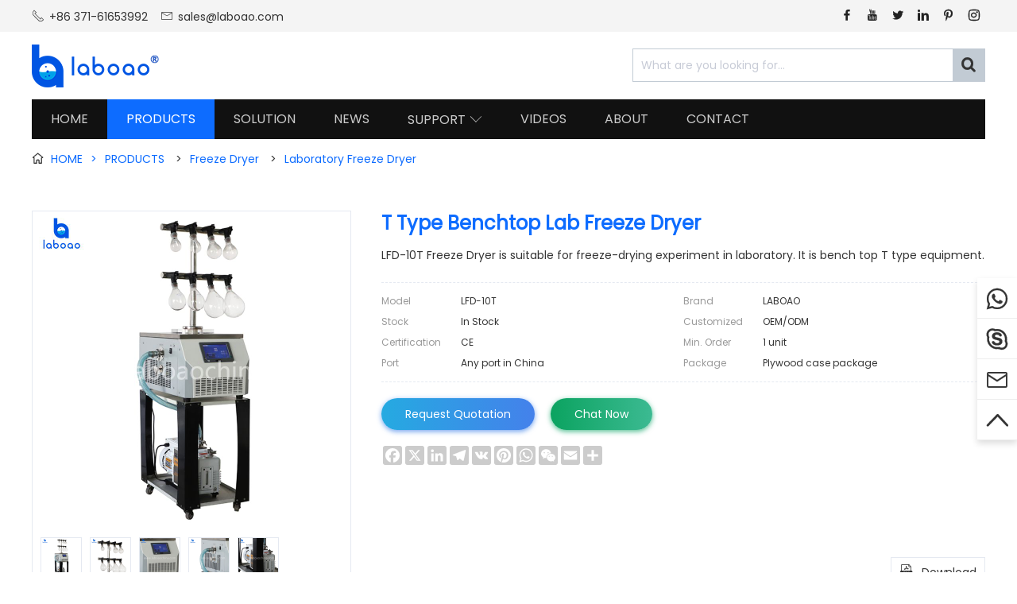

--- FILE ---
content_type: text/html; charset=utf-8
request_url: https://www.laboaochina.com/products/laboratory-freeze-dryer/t-type-benchtop-lab-freeze-dryer
body_size: 8609
content:
<!DOCTYPE html>
<html lang="en">
<head>
	<meta charset="UTF-8">
	<meta http-equiv="X-UA-Compatible" content="IE=edge,chrome=1">
    <meta name="robots" contect="all">
	<meta name="renderer" content="webkit">
	<meta name="copyright" content="LABOAO">
    <meta name="viewport" content="width=device-width, initial-scale=1, maximum-scale=1, minimum-scale=1, user-scalable=no, viewport-fit=cover">
	<title>China T Type Benchtop Lab Freeze Dryer Manufacturer And Supplier - LABOAO</title>
	<meta name="keywords" content="benchtop t type freeze dryer,desktop freeze dryer china,vacuum laboratory benchtop freeze dryer,laboratory benchtop freeze dryer,desktop freezing dryer device,drug vacuum freeze dryer,mini vacuum freeze dryer,lab freeze dryer for sale">
	<meta name="description" content="LFD-10T Freeze Dryer is suitable for freeze-drying experiment in laboratory. It is bench top T type equipment.">
    <meta property="og:type" content="product">
    <meta property="og:title" content="China T Type Benchtop Lab Freeze Dryer Manufacturer And Supplier - LABOAO">
    <meta property="og:site_name" content="www.laboaochina.com">
    <meta property="og:description" content="LFD-10T Freeze Dryer is suitable for freeze-drying experiment in laboratory. It is bench top T type equipment.">
    <meta property="og:url" content="https://www.laboaochina.com/products/laboratory-freeze-dryer/t-type-benchtop-lab-freeze-dryer">
    <meta property="og:image" content="https://www.laboaochina.com/upload/image/product/t-type-benchtop-lab-freeze-dryer-lfd10t-1.jpg">
    <meta name="twitter:card" content="summary_large_image"/>
    <meta name="twitter:site" content="@laboao"/>
    <meta name="twitter:title" content="T Type Benchtop Lab Freeze Dryer for sale in China"/>
    <meta name="twitter:description" content="View more information about Laboratory Freeze Dryer on LABOAO"/>
    <meta name="twitter:image" content="https://www.laboaochina.com/upload/image/product/t-type-benchtop-lab-freeze-dryer-lfd10t-1.jpg"/>
    <meta name="theme-color" content="#0d6cff">
    <meta name="apple-mobile-web-app-status-bar-style" content="black">
    <link rel="manifest" href="/manifest.json">
    <link rel="apple-touch-icon" href="/images/touch-icon-iphone.png">
    <link rel="apple-touch-icon" sizes="152x152" href="/images/touch-icon-ipad.png">
    <link rel="apple-touch-icon" sizes="180x180" href="/images/touch-icon-iphone-retina.png">
    <link rel="apple-touch-icon" sizes="167x167" href="/images/touch-icon-ipad-retina.png">
    <link rel="shortcut icon" type="image/x-icon" href="https://www.laboaochina.com/favicon.ico">
    <link rel="canonical" href="https://www.laboaochina.com/products/laboratory-freeze-dryer/t-type-benchtop-lab-freeze-dryer">
	<link rel="stylesheet" type="text/css" href="/stylesheets/base.css">
	<link rel="stylesheet" type="text/css" href="/stylesheets/common.css">
	<link rel="stylesheet" type="text/css" href="/stylesheets/products.css">
    <link type="text/css" rel="stylesheet" href="/ueditor/third-party/video-js/video-js.css"/>
    <script type="application/ld+json">
        {
            "@context": "https://schema.org",
            "@type": "BreadcrumbList",
            "itemListElement": [{
                "@type": "ListItem",
                "position": 1,
                "name": "Products",
                "item": "https://www.laboaochina.com/products"
          },{
                "@type": "ListItem",
                "position": 2,
                "name": "Laboratory Freeze Dryer",
                "item": "https://www.laboaochina.com/products/laboratory-freeze-dryer"
          },{
                "@type": "ListItem",
                "position": 3,
                "name": "T Type Benchtop Lab Freeze Dryer",
                "item": "https://www.laboaochina.com/products/laboratory-freeze-dryer/t-type-benchtop-lab-freeze-dryer"
          }]
        }
    </script>
    
    <link rel="prefetch" href="/fonts/Poppins-Regular.ttf" as="font" type="font/ttf" crossorigin="">
<!--[if lt IE 9]>
	<script src="/javascripts/html5shiv.js"></script>
	<script src="/javascripts/selectivizr.js"></script>
<![endif]-->
<script defer>
  var _hmt = _hmt || [];
  (function() {
    var hm = document.createElement("script");
    hm.src = "https://hm.baidu.com/hm.js?3c35d3cf25400e9886b01846866e868b";
    var s = document.getElementsByTagName("script")[0]; 
    s.parentNode.insertBefore(hm, s);
  })();
</script>


<!-- Google tag (gtag.js) -->
<script async src="https://www.googletagmanager.com/gtag/js?id=G-54D0T6D2LW"></script>
<script>
  window.dataLayer = window.dataLayer || [];
  function gtag(){dataLayer.push(arguments);}
  gtag('js', new Date());

  gtag('config', 'G-54D0T6D2LW');
</script>
</head>
<body>
	<main>
		
<section id="top">
	<div class="tcontent">
		<div class="fl">
			<div class="top-contact">
				<span><i class="icon">&#xe60b;</i>+86 371-61653992</span>
				<span><i class="icon">&#xe60c;</i><a href="mailto:sales@laboao.com">sales@laboao.com</a></span>
			</div>
		</div>
		<div class="fr social-link">
			<a href="https://www.facebook.com/zzlaboao" class="facebook" target="_blank" rel="noopener"><i class="icon">&#xe68f;</i></a>
			<a href="https://www.youtube.com/channel/UCztAZOmW7wCJp7xEmBcHiow?view_as=subscriber" class="youtube" target="_blank" rel="noopener"><i class="icon">&#xe87c;</i></a>
			<a href="https://twitter.com/laboao" class="twitter" target="_blank" rel="noopener"><i class="icon">&#xe600;</i></a>
			<a href="https://www.linkedin.com/company/laboao/" class="linkdin" target="_blank" rel="noopener"><i class="icon">&#xe629;</i></a>
			<a href="https://www.pinterest.com/zzlaboao" class="pinterest" target="_blank" rel="noopener"><i class="icon">&#xe6e0;</i></a>
			<a href="https://www.instagram.com/zzlaboao" class="instagram" target="_blank" rel="noopener"><i class="icon">&#xe656;</i></a>
		</div>
	</div>
</section>
<header>
	<section class="header-top">
		<div class="logo" title="LABOAO"><a href="https://www.laboaochina.com" title="HOME"></a></div>
		<section id="mobile-menu">
			<section id="menu">
				<i class="icon">&#xe61e;</i>
			</section>
			<section class="menu-box">
				<div>
					<ul>
						<li class=""><a href="/">HOME</a></li>
						<li class="cur">
							<a href="/products">PRODUCTS</a><span class="icon">&#xe627;</span>
							<div>
								
								
								
								
								
								
								
								
								
								
								
								
								
								
								
								
								
								
								
								
								
								
								
								
								
								
								
								
								
								
								
								
								
								
								
								
								
								
								
								
								
								
								
								
								
								
								
								
								
								
								
								
								
								
								
								
								
								
								
								
								
								
								
								
								
								
								
								
								
								
								
								
								
								
								
								
								
								
								
								
								
								
								
								
								
								
								
								
								
								
								
								<a href="/products/extraction-distillation-equipment">Extraction Distillation Equipment</a>
								
								
								
								
								
								
								
								
								
								
								
								
								
								
								
								
								
								
								
								
								
								
								
								
								
								
								
								
								
								
								
								
								
								
								
								
								
								
								
								
								
								
								
								
								
								
								
								
								
								
								
								
								
								
								
								
								
								
								
								
								
								
								
								
								
								
								
								
								
								
								
								
								
								
								
								
								
								
								
								
								
								
								
								
								
								
								
								
								
								
								
								
								
								
								
								
								
								
								
								
								
								
								
								
								
								
								
								
								
								
								
								
								
								
								
								
								
								
								
								
								
								
								
								
								
								
								
								
								
								
								
								
								
								
								
								
								
								<a href="/products/reactor">Reactor</a>
								
								
								
								<a href="/products/rotary-evaporator">Rotary Evaporator</a>
								
								
								
								<a href="/products/bioreactor-fermenter">Bioreactor Fermenter</a>
								
								<a href="/products/freeze-dryer">Freeze Dryer</a>
								
								
								
								<a href="/products/spray-dryer">Spray Dryer</a>
								
								
								
								<a href="/products/steam-sterilizer">Steam Sterilizer</a>
								
								
								
								<a href="/products/centrifuge">Centrifuge</a>
								
								
								
								<a href="/products/lab-furnace">Lab Furnace</a>
								
								
								
								<a href="/products/drying-oven">Drying Oven</a>
								
								
								
								<a href="/products/incubator">Incubator</a>
								
								
								
								
								
								<a href="/products/low-temperature-freezer">Low Temperature Freezer</a>
								
								<a href="/products/laboratory-equipment">Laboratory Equipment</a>
								
								
								
								
								
								<a href="/products/life-science-instrument">Life Science Instrument</a>
								
								<a href="/products/drug-testing-instrument">Drug Testing Instrument</a>
								
								
								
								<a href="/products/food-testing-instrument">Food Testing Instrument</a>
								
								
								
								<a href="/products/analytical-instrument">Analytical Instrument</a>
								
								
								
								
								
								
								
								<a href="/products/petroleum-testing-equipment">Petroleum Testing Equipment</a>
								
								<a href="/products/water-analysis-instrument">Water Analysis Instrument</a>
								
								
								
							</div>
						</li>
						<li class=""><a href="/solution">SOLUTION</a></li>
						<li class=""><a href="/news">NEWS</a></li>
						<li class="">
							<a href="#">SUPPORT</a><span class="icon">&#xe627;</span>
							<div>
								<a href="/service">Service</a>
								<a href="/application">Application</a>
								<a href="/agent">Agent</a>
								<a href="/faq">FAQ</a>
								<a href="/catalog">Catalog</a>
							</div>
						</li>
						<li class=""><a href="/videos">VIDEOS</a></li>
						<li class=""><a href="/about">ABOUT</a></li>
						<li class=""><a href="/contact">CONTACT</a></li>
					</ul>
				<div>
			</section>
		</section>
		<div id="search-box">
			<form action="/search" method="get" name="search">
				<input type="text" name="keywords" class="search-product" placeholder="What are you looking for..." value="">
				<input type="submit" class="btn-search" value="" aria-label="Search">
				<span><i class="icon">&#xe6f2;</i></span>
			</form>
		</div>
	</section>
	<nav>
		<ul>
			<li class=""><a href="/">HOME</a></li>
			<li class="cur"><a href="/products" >PRODUCTS</a></li>
			<li class=""><a href="/solution">SOLUTION</a></li>
			<li class=""><a href="/news">NEWS</a></li>
			<li class="">
				<a href="#">SUPPORT<span class="icon">&#xe627;</span></a>
				<div class="dropmenu-min">
					<a href="/service">Service</a>
					<a href="/application">Application</a>
					<a href="/agent">Agent</a>
					<a href="/faq">FAQ</a>
					<a href="/catalog">Catalog</a>
				</div>
			</li>
			<li class=""><a href="/videos">VIDEOS</a></li>
			<li class=""><a href="/about">ABOUT</a></li>
			<li class=""><a href="/contact">CONTACT</a></li>
		</ul>
	</nav>
</header>
        
        <section class="breadcrumb">
            <div><i class="icon">&#xe616;</i><a href="https://www.laboaochina.com">HOME<span>></span><a href="/products">PRODUCTS</a>
            
                <span>></span><a href="/products/freeze-dryer">Freeze Dryer</a>
            
                <span>></span><a href="/products/laboratory-freeze-dryer">Laboratory Freeze Dryer</a>
            </a>
        </section>
		<section id="product-container" >
            <section id="product-basic">
                <input type="hidden" id="video-url" value="">
                <div class="product-magnifier">
                    <div class="product-preview">
                        <div class="jqzoom">
                            
                            
                                <img src="/upload/image/product/t-type-benchtop-lab-freeze-dryer-lfd10t-1.jpg" data-img="/upload/image/product/t-type-benchtop-lab-freeze-dryer-lfd10t-1.jpg" alt="T Type Benchtop Lab Freeze Dryer">
                            
                                <img src="/upload/image/product/t-type-benchtop-lab-freeze-dryer-lfd10t-2.jpg" data-img="/upload/image/product/t-type-benchtop-lab-freeze-dryer-lfd10t-2.jpg" alt="T Type Benchtop Lab Freeze Dryer">
                            
                                <img src="/upload/image/product/t-type-benchtop-lab-freeze-dryer-lfd10t-3.jpg" data-img="/upload/image/product/t-type-benchtop-lab-freeze-dryer-lfd10t-3.jpg" alt="T Type Benchtop Lab Freeze Dryer">
                            
                                <img src="/upload/image/product/t-type-benchtop-lab-freeze-dryer-lfd10t-4.jpg" data-img="/upload/image/product/t-type-benchtop-lab-freeze-dryer-lfd10t-4.jpg" alt="T Type Benchtop Lab Freeze Dryer">
                            
                                <img src="/upload/image/product/t-type-benchtop-lab-freeze-dryer-lfd10t-5.jpg" data-img="/upload/image/product/t-type-benchtop-lab-freeze-dryer-lfd10t-5.jpg" alt="T Type Benchtop Lab Freeze Dryer">
                            
                        </div>
                    </div>
                    <div class="product-thumb">
                        
                            
                                <img src="/upload/image/product/t-type-benchtop-lab-freeze-dryer-lfd10t-1.jpg" alt="T Type Benchtop Lab Freeze Dryer">
                        
                                <img src="/upload/image/product/t-type-benchtop-lab-freeze-dryer-lfd10t-2.jpg" alt="T Type Benchtop Lab Freeze Dryer">
                        
                                <img src="/upload/image/product/t-type-benchtop-lab-freeze-dryer-lfd10t-3.jpg" alt="T Type Benchtop Lab Freeze Dryer">
                        
                                <img src="/upload/image/product/t-type-benchtop-lab-freeze-dryer-lfd10t-4.jpg" alt="T Type Benchtop Lab Freeze Dryer">
                        
                                <img src="/upload/image/product/t-type-benchtop-lab-freeze-dryer-lfd10t-5.jpg" alt="T Type Benchtop Lab Freeze Dryer">
                        
                    </div>
                </div>
                <div class="product-breif">
                    <h1  >T Type Benchtop Lab Freeze Dryer</h1>
                    
                    <div class="product-abstract">
                        LFD-10T Freeze Dryer is suitable for freeze-drying experiment in laboratory. It is bench top T type equipment.
                    </div>
                    <div class="product-specification">
                        <ul>
                            <li><span>Model</span>LFD-10T</li>
                            <li><span>Brand</span>LABOAO</li>
                            
                            
                            
                                
                                <li><span>Stock</span>In Stock</li>
                                
                                <li><span>Customized</span>OEM/ODM</li>
                                
                                <li><span>Certification</span>CE</li>
                                
                                <li><span>Min. Order</span>1 unit</li>
                                
                            
                            <li><span>Port</span>Any port in China</li>
                            <li><span>Package</span>Plywood case package</li>
                        </ul>
                    </div>
                    <div class="btn-contact">
                        <a href="#product-inquiry">Request Quotation</a><a class="btn-chat" href="javascript:void(0);">Chat Now</a>
                        <div class="chat-type">
                            <ul>
                                <li>
                                    <img src="/images/qrcode-whatsapp.jpg" alt="Whatsapp" width="100" height="100">
                                    <p>WhatsApp Chat</p>
                                </li>
                                <li>
                                    <img src="/images/qrcode-wechat.jpg" alt="WeChat" width="100" height="100">
                                    <p>WeChat Chat</p>
                                </li>
                            </ul>
                        </div>
                    </div>
                    <div class="a2a_kit a2a_kit_size_24 a2a_default_style" data-a2a-icon-color="#cccccc">
                        <a class="a2a_button_facebook"></a>
                        <a class="a2a_button_x"></a>
                        <a class="a2a_button_linkedin"></a>
                        <a class="a2a_button_telegram"></a>
                        <a class="a2a_button_vk"></a>  
                        <a class="a2a_button_pinterest"></a>
                        <a class="a2a_button_whatsapp"></a>
                        <a class="a2a_button_wechat"></a>
                        <a class="a2a_button_email"></a>
                        <a class="a2a_dd" href="https://www.addtoany.com/share"></a>
                    </div>
                    <a class="download-pdf" href="javascript:void(0)"><i class="icon">&#xe662;</i>Download</a>
                </div>
            </section>
            
            <section id="product-detail">
                

                

                <article><h3>DESCRIPTION</h3><p>Freeze dryer is widely used in medicine, pharmacy, biology research, chemical industry and food production ,etc. After the freeze drying process,a long term preservation for products is much easier. They can be restored to the original state and maintain their chemical and biological characteristics after being watered.The vacuum freezing drying techinology, which is also called sublimation drying, is a technical method that freezes the samples in advance, and then sublimates its moisture in the vacuum state.</p><span class="delete-item" style="display: none;"></span></article><article><h3>FEATURES</h3><p>1. CFC Free refrigeration</p><p>2. LCD display drying curves, English interface</p><p>3. Big opening of condenser, condenser with pre-freezing function</p><p>4. low noise compressor, good efficiency,long service life</p><p>5. Condenser and operation panel are all stainless steel</p><p>6. Drying Chamber with organic glass is safe and visible</p><p>7. Shelf and tray are stainless steel, tray spacing can be customized</p><p>8. Small volume , easy and convenient operation</p><p>9. Nitrogen valve is optional</p><p>10. Eutectic point test device is optional</p><p>11. Communication interface is optional</p><p>12. Cascade refrigeration is optional , applied for -80℃ device</p><p><img src="/upload/image/ueditor//1614190337704726528.jpg" alt="1614190337704726528.jpg"/></p><span class="delete-item" style="display: none;"></span></article><article><h3>SPECIFICATIONS</h3><table width="539" style="width: 520px;"><tbody><tr style=";height:30px" class="firstRow"><td width="269" style="border: 1px solid windowtext; padding: 0px 7px;"><p style="text-align:center"><strong><span style=";font-family:&#39;Arial&#39;,sans-serif;color:black">Model</span></strong></p></td><td width="269" style="border-top: 1px solid windowtext; border-right: 1px solid windowtext; border-bottom: 1px solid windowtext; border-image: initial; border-left: none; padding: 0px 7px;"><p style="text-align:center"><strong><span style=";font-family:&#39;Arial&#39;,sans-serif;color:black">LFD-10T</span></strong></p></td></tr><tr style=";height:30px"><td width="269" style="border-right: 1px solid windowtext; border-bottom: 1px solid windowtext; border-left: 1px solid windowtext; border-image: initial; border-top: none; padding: 0px 7px;"><p style="text-align:center"><span style=";font-family:&#39;Arial&#39;,sans-serif;color:black">Condenser &nbsp; capacity</span></p></td><td width="269" style="border-top: none; border-left: none; border-bottom: 1px solid windowtext; border-right: 1px solid windowtext; padding: 0px 7px;"><p style="text-align:center"><span style=";font-family:&#39;Arial&#39;,sans-serif;color:black">3-4 L /24h</span></p></td></tr><tr style=";height:30px"><td width="269" style="border-right: 1px solid windowtext; border-bottom: 1px solid windowtext; border-left: 1px solid windowtext; border-image: initial; border-top: none; padding: 0px 7px;"><p style="text-align:center"><span style=";font-family:&#39;Arial&#39;,sans-serif;color:black">Condenser &nbsp; temperature</span></p></td><td width="269" style="border-top: none; border-left: none; border-bottom: 1px solid windowtext; border-right: 1px solid windowtext; padding: 0px 7px;"><p style="text-align:center"><span style=";font-family:&#39;Arial&#39;,sans-serif;color:black">-56</span><span style=";font-family:宋体;color:black">℃</span><span style=";font-family:&#39;Arial&#39;,sans-serif;color:black"> (-80&nbsp;</span><span style=";font-family:宋体;color:black">℃</span><span style=";font-family:&#39;Arial&#39;,sans-serif;color:black">&nbsp;optional)</span></p></td></tr><tr style=";height:30px"><td width="269" style="border-right: 1px solid windowtext; border-bottom: 1px solid windowtext; border-left: 1px solid windowtext; border-image: initial; border-top: none; padding: 0px 7px;"><p style="text-align:center"><span style=";font-family:&#39;Arial&#39;,sans-serif;color:black">Vacuum degree</span></p></td><td width="269" style="border-top: none; border-left: none; border-bottom: 1px solid windowtext; border-right: 1px solid windowtext; padding: 0px 7px;"><p style="text-align:center"><span style=";font-family:&#39;Arial&#39;,sans-serif;color:black">≤</span><span style=";font-family:&#39;Arial&#39;,sans-serif;color:black">5 Pa(airborne)</span></p></td></tr><tr style=";height:30px"><td width="269" style="border-right: 1px solid windowtext; border-bottom: 1px solid windowtext; border-left: 1px solid windowtext; border-image: initial; border-top: none; padding: 0px 7px;"><p style="text-align:center"><span style=";font-family:&#39;Arial&#39;,sans-serif;color:black">Host &nbsp; dimensions(-56</span><span style=";font-family:宋体;color:black">℃</span><span style=";font-family:&#39;Arial&#39;,sans-serif;color:black">)</span></p></td><td width="269" style="border-top: none; border-left: none; border-bottom: 1px solid windowtext; border-right: 1px solid windowtext; padding: 0px 7px;"><p style="text-align:center"><span style=";font-family:&#39;Arial&#39;,sans-serif;color:black">615*450*370mm</span></p></td></tr><tr style=";height:30px"><td width="269" style="border-right: 1px solid windowtext; border-bottom: 1px solid windowtext; border-left: 1px solid windowtext; border-image: initial; border-top: none; padding: 0px 7px;"><p style="text-align:center"><span style=";font-family:&#39;Arial&#39;,sans-serif;color:black">Host &nbsp; dimensions(-80</span><span style=";font-family:宋体;color:black">℃</span><span style=";font-family:&#39;Arial&#39;,sans-serif;color:black">)</span></p></td><td width="269" style="border-top: none; border-left: none; border-bottom: 1px solid windowtext; border-right: 1px solid windowtext; padding: 0px 7px;"><p style="text-align:center"><span style=";font-family:&#39;Arial&#39;,sans-serif;color:black">850*680*405mm</span></p></td></tr><tr style=";height:30px"><td width="269" style="border-right: 1px solid windowtext; border-bottom: 1px solid windowtext; border-left: 1px solid windowtext; border-image: initial; border-top: none; padding: 0px 7px;"><p style="text-align:center"><span style=";font-family:&#39;Arial&#39;,sans-serif;color:black">Cooling</span></p></td><td width="269" style="border-top: none; border-left: none; border-bottom: 1px solid windowtext; border-right: 1px solid windowtext; padding: 0px 7px;"><p style="text-align:center"><span style=";font-family:&#39;Arial&#39;,sans-serif;color:black">Air</span><span style=";font-family:宋体;color:black">，</span><span style=";font-family:&#39;Arial&#39;,sans-serif;color:black">draughty , ambient temperature≤25</span><span style=";font-family:宋体;color:black">℃</span></p></td></tr><tr style=";height:30px"><td width="269" style="border-right: 1px solid windowtext; border-bottom: 1px solid windowtext; border-left: 1px solid windowtext; border-image: initial; border-top: none; padding: 0px 7px;"><p style="text-align:center"><span style=";font-family:&#39;Arial&#39;,sans-serif;color:black">Voltage</span></p></td><td width="269" style="border-top: none; border-left: none; border-bottom: 1px solid windowtext; border-right: 1px solid windowtext; padding: 0px 7px;"><p style="text-align:center"><span style=";font-family:&#39;Arial&#39;,sans-serif;color:black">220V ,50 Hz; &nbsp; 110V, 50Hz; 110V, 60Hz</span></p></td></tr><tr style=";height:30px"><td width="269" style="border-right: 1px solid windowtext; border-bottom: 1px solid windowtext; border-left: 1px solid windowtext; border-image: initial; border-top: none; padding: 0px 7px;"><p style="text-align:center"><span style=";font-family:&#39;Arial&#39;,sans-serif;color:black">Power</span></p></td><td width="269" style="border-top: none; border-left: none; border-bottom: 1px solid windowtext; border-right: 1px solid windowtext; padding: 0px 7px;"><p style="text-align:center"><span style=";font-family:&#39;Arial&#39;,sans-serif;color:black">970W</span></p></td></tr><tr style=";height:30px"><td width="269" style="border-right: 1px solid windowtext; border-bottom: 1px solid windowtext; border-left: 1px solid windowtext; border-image: initial; border-top: none; padding: 0px 7px;"><p style="text-align:center"><span style=";font-family:&#39;Arial&#39;,sans-serif;color:black">Rubber sealed &nbsp; valve</span></p></td><td width="269" style="border-top: none; border-left: none; border-bottom: 1px solid windowtext; border-right: 1px solid windowtext; padding: 0px 7px;"><p style="text-align:center"><span style=";font-family:&#39;Arial&#39;,sans-serif;color:black">24 pcs, for 24 &nbsp; ampoule , special requirement can be customized</span></p></td></tr></tbody></table><span class="delete-item" style="display: none;"></span></article>

                
                <article class="application">
                    <h3>APPLICATION</h3>
                    <ul >
                    
                    
                        
                        <li>
                            <img src="/upload/image/product/Food Industry.jpg" alt="Application of Laboratory Freeze Dryer in Food Industry">
                            <div>Food Industry</div>
                        </li>
                    
                        
                        <li>
                            <img src="/upload/image/product/Pharmaceutical Industry.jpg" alt="Application of Laboratory Freeze Dryer in Pharmaceutical Industry">
                            <div>Pharmaceutical Industry</div>
                        </li>
                    
                        
                        <li>
                            <img src="/upload/image/product/Biotechnology and Research.jpg" alt="Application of Laboratory Freeze Dryer in Biotechnology and Research">
                            <div>Biotechnology and Research</div>
                        </li>
                    
                        
                        <li>
                            <img src="/upload/image/product/Floral and Herbal Industry.jpg" alt="Application of Laboratory Freeze Dryer in Floral and Herbal Industry">
                            <div>Floral and Herbal Industry</div>
                        </li>
                    
                    </ul>
                </article>
                

                

                <article class="common-product-item">
                    <h3>WHY CHOOSE US</h3>
                    <ol>
                        <li>Factory direct sales with competitive price.</li>
                        <li>Premium quality with CE & ISO certification.</li>
                        <li>Strong product OEM & ODM customization capability.</li>
                        <li>Promise production & on-time delivery.</li>
                        <li>Perfect after-sales service, free product accessories.</li>
                        <li>15 years of experience in R&D and production of laboratory freeze dryer machine.</li>
                    </ol>
                    <img src="/images/common-certificate.jpg" alt="laboao certification">
                </article>

                <article class="common-product-item">
                    <h3>OUR FACTORY</h3>
                    <p>We have a standard production workshop and a complete production team. They always produce a serious and responsible attitude to produce each product. Our R&D team is made up of multi-aspects professional engineers such as design engineer,technology specialist ,qualified specialist and process control manager, etc. Our qualified specialists strictly realize the process comprehensive supervision based on our quality process control system, which contains products design, research and development, test, production, quality inspection and packaging.</p>
                    <img src="/images/common-factory.jpg" alt="laboao factory">
                </article>

                <article class="common-product-item">
                    <h3>PACKAGING & SHIPPING</h3>
                    <p>Our product packaging has been proven over the long term and we usually have plywood boxes or cartons with trays. We will arrange the appropriate packaging according to the weight and size of the goods. Of course, you can also choose the packaging form.</p>
                    <img src="/images/common-packaging-shipping.jpg" alt="laboao packaging and shipping">
                </article>

                <article class="common-product-item">
                    <h3>CUSTOMER CASES</h3>
                    <p>Our laboratory instruments and equipment are used in many scientific laboratories, scientific research institutions, universities, hospitals, centers for disease control and other institutions, and are combined with many well-known biopharmaceuticals, new energy, electronics companies, food processing, environmental protection, etc. Enterprise cooperation, our stable and reliable products are exported to more than 120 countries around the world, and have been highly recognized by them, believe LABOAO, we grow together!</p>
                    <img src="/images/common-customer-cases.jpg" alt="laboao customer cases">
                </article>

                <article class="common-product-item">
                    <h3>AFTER-SALE WARRANTY</h3>
                    <div class="warranty-item">
                        <div><i class="icon">&#xec7f;</i></div>
                        <span>Authenticity Guaranteed</span>We assure you purchase our products are 100% certified products.
                    </div>
                    <div class="warranty-item">
                        <div><i class="icon">&#xe64d;</i></div>
                        <span>24*7Hours Service</span>Provide 7*24 hours service telephone & support email to help you solve problems quickly.
                    </div>
                    <div class="warranty-item">
                        <div><i class="icon">&#xe649;</i></div>
                        <span>Technical Support</span>Provide equipment installation, adjustment, operation training, etc.
                    </div>
                    <div class="warranty-item">
                        <div><i class="icon">&#xe64a;</i></div>
                        <span>1 Year Warranty</span>Free maintenance and accessories within warranty period(not caused by human factors).
                    </div>
                </article>
            </section>

            

            <section id="product-inquiry">
                <h2><span>REQUEST QUOTATION</span></h2>
                <form action="/inquiryProduct" method="post" name="inquiry">
                    <input type="hidden" name="productName" value="T Type Benchtop Lab Freeze Dryer">
                    <input type="hidden" name="productImage" value="https://www.laboaochina.com/upload/image/product/t-type-benchtop-lab-freeze-dryer-lfd10t-1.jpg">
                    <input type="hidden" name="productLink" value="https://www.laboaochina.com/products/laboratory-freeze-dryer/t-type-benchtop-lab-freeze-dryer">
                    <input type="hidden" name="productModel" value="LFD-10T">

                    <input class="tbox" name="customerName" type="text" placeholder="Your Name *" maxlength="100" required>
                    <input class="tbox" name="email" type="text" placeholder="Your Email *" required>
                    <input type="text" class="tbox" name="telephone" placeholder="Your Telephone/Whatsapp/Wechat">
                    <textarea class="textarea" name="inquiryContent" placeholder="Please tell us the specific requirements you want to buy this product, such as the quantity to be purchased, how many liters of usage scenarios, what samples to process, and what experiments to do? We will be in 12 hours to get in touch with you. *" maxlength="10000" required></textarea>
                    
                    <input type="hidden" name="clientIP" value="">
                    <input type="hidden" name="clientContinentName" value="">
                    <input type="hidden" name="clientCountry" value="">
                    <input type="hidden" name="clientRegion" value="">
                    <input type="hidden" name="clientCity" value="">
                    <div>
                       <input type="submit" name="submitInquiry" value="SUBMIT" class="btn-submit"> 
                    </div>
                </form>
            </section>
        </section>

        <section id="related-products">
            <h2><span>You May Like</span></h2>
            <ul>
                
                <li>
                    <a href="/products/laboratory-freeze-dryer/20kg-gland-pharmaceutical-freeze-dryer-machine" target="_blank">
                        <img src="/upload/image/product/20kg-gland-pharmaceutical-freeze-dryer-machine-1668492599456.jpg" alt="20kg Gland Pharmaceutical Freeze Dryer Machine" width="100%" height="auto">
                    </a>
                    <div><a href="/products/laboratory-freeze-dryer/20kg-gland-pharmaceutical-freeze-dryer-machine">20kg Gland Pharmaceutical Freeze Dryer Machine</a></div>
                </li>
                
                <li>
                    <a href="/products/laboratory-freeze-dryer/lfd-12sd-manifold-top-press-freeze-dryer" target="_blank">
                        <img src="/upload/image/product/lfd-12sd-manifold-top-press-freeze-dryer-1698397676395.jpg" alt="LFD-12SD Manifold Top Press Freeze Dryer" width="100%" height="auto">
                    </a>
                    <div><a href="/products/laboratory-freeze-dryer/lfd-12sd-manifold-top-press-freeze-dryer">LFD-12SD Manifold Top Press Freeze Dryer</a></div>
                </li>
                
                <li>
                    <a href="/products/laboratory-freeze-dryer/lfd-12sc-manifold-freeze-dryer" target="_blank">
                        <img src="/upload/image/product/lfd-12sc-manifold-freeze-dryer-1698393212145.jpg" alt="LFD-12SC Manifold Freeze Dryer" width="100%" height="auto">
                    </a>
                    <div><a href="/products/laboratory-freeze-dryer/lfd-12sc-manifold-freeze-dryer">LFD-12SC Manifold Freeze Dryer</a></div>
                </li>
                
                <li>
                    <a href="/products/laboratory-freeze-dryer/lfd-12sb-top-press-freeze-dryer" target="_blank">
                        <img src="/upload/image/product/lfd-12sb-top-press-freeze-dryer-1698390053666.jpg" alt="LFD-12SB Top-Press Freeze Dryer" width="100%" height="auto">
                    </a>
                    <div><a href="/products/laboratory-freeze-dryer/lfd-12sb-top-press-freeze-dryer">LFD-12SB Top-Press Freeze Dryer</a></div>
                </li>
                
            </ul>
        </section>
        
        
		<section id="get-quote">
	<form action="/inquiryProduct" method="post">
		Get Factory Price in 1 Hour?
		<input class="tbox" name="inquiryProduct" id="quote-product" type="text" placeholder="Which product do you want?">
        <input class="tbox" name="email" id="quote-email" type="text" placeholder="Your Email">
        <input type="hidden" name="clientIP" value="">
        <input type="hidden" name="clientContinentName" value="">
        <input type="hidden" name="clientCountry" value="">
        <input type="hidden" name="clientRegion" value="">
        <input type="hidden" name="clientCity" value="">
        <input type="submit" name="submitInfo" value="YES, I NEED" class="btn-submit"> 
    </form>
</section>
<footer>
	<section>
		<div class="footer-laboao">
			<img src="/images/logo-white.png" alt="laboao logo"></img>
			<h1>Professional manufacturer & supplier of laboratory equipment in China</h1>
			<span class="made-in-china"><i class="icon">&#xe644;</i>MADE IN CHINA</span>
			<div class="copyright">Copyright © <span id="cpyt-year"></span> LABOAO</div>
			<div><a href="https://beian.miit.gov.cn/" target="_blank" rel="noopener">豫ICP备18035501号-3</a></div>
		</div>
		<div class="footer-nav">
			<ul>
				<li><a href="/">Home</a></li>
				<li><a href="/products">Products</a></li>
				<li><a href="/news">News</a></li>
				<li><a href="/about">About</a></li>
				<li><a href="/contact">Contact</a></li>
				<li><a href="/activity">Activity</a></li>
				<li><a href="/privacyPolicy">Privacy Policy</a></li>
				<li><a href="/sitemap">Sitemap</a></li>
			</ul>
		</div>
		<div class="footer-contact">
			<ul>
				<li><i class="icon">&#xe60b;</i>+86 371-61653992</li>
				<li><i class="icon">&#xe608;</i>+86 18539927482</li>
				<li><i class="icon">&#xe60c;</i>sales@laboao.com</li>
				<li><i class="icon">&#xe60d;</i>No.109 Bitao Road, Hi-Tech Development Zone, Zhengzhou, Henan, China</li>
				<li><i class="icon">&#xe603;</i><a href="https://www.laboao.com" target="_blank">LABOAO International</a></li>
			</ul>
		</div>
		<div class="footer-message">
			<h3>Send us a message</h3>
			<a href="/contact">GET IN TOUCH</a>
			<p>We will answer you ASAP</p>
		</div>
	</section>
</footer>

<section id="online-chat">
	<a href="https://api.whatsapp.com/send?phone=8618539927482" target="_blank" rel="noopener"><i class="icon">&#xe7ab;</i></a>
	<a href="skype:+86-18539927482?chat"><i class="icon">&#xe6ad;</i></a>
	<a href="mailto:sales@laboao.com"><i class="icon">&#xe66f;</i></a>
	<a id="rtop"><i class="icon">&#xe606;</i></a>
</section>


<script defer>
(function(){
    var bp = document.createElement('script');
    var curProtocol = window.location.protocol.split(':')[0];
    if (curProtocol === 'https') {
        bp.src = 'https://zz.bdstatic.com/linksubmit/push.js';
    }
    else {
        bp.src = 'http://push.zhanzhang.baidu.com/push.js';
    }
    var s = document.getElementsByTagName("script")[0];
    s.parentNode.insertBefore(bp, s);
})();
</script>

<script type="application/ld+json">
	{
		"@context": "http://schema.org",
		"@type": "Person",
		"name": "LABOAO",
		"url": "https://www.laboaochina.com",
		"sameAs": [
			"https://www.facebook.com/zzlaboao",
			"https://www.youtube.com/@laboao",
			"https://twitter.com/laboao",
			"https://www.linkedin.com/company/laboao",
			"https://www.pinterest.com/zzlaboao",
			"https://www.instagram.com/zzlaboao"
		]
	}
</script>
<!--Start of Tawk.to Script-->
<script defer type="text/javascript">
var Tawk_API=Tawk_API||{}, Tawk_LoadStart=new Date();
(function(){
var s1=document.createElement("script"),s0=document.getElementsByTagName("script")[0];
s1.async=true;
s1.src='https://embed.tawk.to/5d0ae16853d10a56bd7aeff8/default';
s1.charset='UTF-8';
s1.setAttribute('crossorigin','*');
s0.parentNode.insertBefore(s1,s0);
})();
</script>
<!--End of Tawk.to Script-->

	</main>
	
	<script type="text/javascript" src="/javascripts/jquery.js"></script>
	<script type="text/javascript" src="/javascripts/laboao.js"></script>
    <script type="text/javascript" src="/javascripts/jquery.magnifier.js"></script>
    <script type="text/javascript" src="/javascripts/jquery.countdown.js"></script>
    <script type="text/javascript" src="/javascripts/share.social.js"></script>
    <script type="text/javascript" src="/javascripts/lazysizes.min.js"></script>
    <script type="text/javascript" src="/javascripts/product.js"></script>
    <script defer type="text/javascript" src="/ueditor/third-party/video-js/video.js"></script>
    <script>
        $(function(){
            var endDate = $('input[name="activityEndDate"]').val();
            if(endDate) {
                $('.countdown').countdown(endDate, function(event) {
                    $(this).html(event.strftime('%Dd<span class="time-division">:</span>%Hh<span class="time-division">:</span>%Mm<span class="time-division">:</span>%Ss'));
                }); 
            } 

            $('.btn-chat').hover(function(){
                $(this).next().show();
            }, function(){
                $(this).next().hide();
            })
        })
    </script>
</body>
</html>

--- FILE ---
content_type: text/css; charset=UTF-8
request_url: https://www.laboaochina.com/stylesheets/common.css
body_size: 3281
content:
.box {
    width: 1200px;
    height: 100%;
    margin: 0 auto;
}

#top{
    height: 40px;
    line-height: 40px;
    background: #f4f4f4;
    clear: both;
}

.tcontent{
    width: 1200px;
    height: 40px;
    margin: 0 auto;
    clear: both;
}

.slogan{
    color: #999;
    float: left;
}

.top-contact{
    width: 380px;
    float: left;
}

.top-contact span{
    margin-right: 12px;
}

.top-contact span i{
    font-size: 16px;
    margin-right: 6px;
}

.img-submain{
    position: absolute;
    top: 0;
    left: 0;
    right: 0;
    bottom: 0;
    width: 100%;
    transition: .2s linear;
}

.fade-out{
    -webkit-transition: opacity .2s;
    transition: opacity .2s;
    opacity: 0;
}

.fade-in{
    -webkit-transition: opacity .2s;
    transition: opacity .2s;
    opacity: 1;
}

.grayscale{
    filter: grayscale(100%);    
    -webkit-filter: grayscale(100%);
    -moz-filter: grayscale(100%);
    -ms-filter: grayscale(100%);
    -o-filter: grayscale(100%);
}

header {
    width: 100%;
    clear: both;
}

.header-top{
    width: 1200px;
    height: 84px;
    margin: 0 auto;
    overflow: hidden;
}

header .logo {
    width: 160px;
    height: 54px;
    float: left;
    margin: 15px 0;
    background: url(../images/logo.png) no-repeat;
}

header .logo a {
    width: 148px;
    height: 54px;
    display: block;
}

header nav {
    width: 1200px;
    margin: 0 auto;
    height: 50px;
    font-size: 16px;
    line-height: 50px;
    background: #111;
}

header nav ul{
    width: 1200px;
    height: 50px;
    display: block;
    margin: 0 auto;
}

header nav ul li{
    color: #fff;
    height: 50px;
    padding: 0 24px;
    display: inline-block;
    float: left;
    position: relative;
    z-index: 888;
}

header nav ul li.cur{
    background: #0d6cff;
}

header nav ul li.cur > a{
    color: #fff;
}

header nav ul li > a{
    color: #ccc;
}

header nav ul li > a:hover{
    color: #fff;
}


header nav ul li > a span{
    margin-left: 5px;
}

header nav ul li div{
    font-size: 14px;
    font-weight: normal;
    width: 143px;
    line-height: 36px;
    overflow: hidden;
    text-align: left;
    position: absolute;
    left: 0;
    top: 50px;
    background: #fff;
    display: none;
    z-index: 8888;
    box-shadow: 0 2px 5px #bbb;
}

header nav ul li div a{
    height: 36px;
    line-height: 36px;
    padding: 0 20px;
    display: block;
    word-break: keep-all;
    white-space: nowrap;
    border-bottom: 1px solid #eee;
}

header nav ul li div a:hover{
    color: #0d6cff;
    background: #edeff3;
}



#search-box{
    width: 442px;
    height: 40px;
    line-height: 40px;
    margin-top: 20px;
    background: #fff;
    border: 1px solid #c2cbd4;
    position: relative;
    float: right;
}

.search-product{
    width: 382px;
    line-height: 40px;
    padding: 0 10px;
    border: 0;
    display: inline-block;
    float: left;
}

#search-box .btn-search{
    width: 40px;
    height: 40px;
    border: 0;
    background: transparent;
    z-index: 55;
    position: relative;
    cursor: pointer;
    float: right;
}

#search-box span{
    font-size: 20px;
    width: 40px;
    height: 40px;
    font-weight: bold;
    text-align: center;
    position: absolute;
    cursor: pointer;
    right: 0;
    top: 0;
    margin: 0;
    z-index: 54;
    background: #c2cbd4;
}

.page-search{
    width: 1200px;
    height: 40px;
    margin: 0 auto;
    padding: 40px 0 0 0;
}

.page-search input[type="text"]{
    width: 1020px;
    height: 38px;
    padding: 0 20px;
    border: 1px solid #c2cbd4;
    float: left;
}

.page-search button {
    color: #fff;
    width: 138px;
    height: 40px;
    display: inline-block;
    border: 1px solid #5b6d7e;
    background: #5b6d7e;
}

.breadcrumb{
    width: 1200px;
    height: 50px;
    line-height: 50px;
    margin: 0 auto;
}

.breadcrumb div{
    width: 1200px;
    margin: 0 auto;
}

.breadcrumb i{
    font-weight: bold;
    margin-right: 10px;
}

.breadcrumb a{
    color: #0d6cff;
}

.breadcrumb span{
    margin: 0 10px;
}

#paging {
    height: 42px;
    padding: 0 0 40px 0;
    text-align: center;
    clear: both;
    background: #fff;
}

#paging li {
    color: #666;
    font-size: 24px;
    width: 42px;
    height: 42px;
    line-height: 42px;
    text-align: center;
    margin: 0 10px;
    display: inline-block;
    cursor: pointer;
}

#paging li a{
    color: #666;
    width: 42px;
    height: 42px;
    border-radius: 2px;
    display: block;
}

#paging li a:hover{
    background: #eee;
}

#paging li.active a{
    color: #fff;
    background: #0d6cff;
}

.banner-page {
    background: #f3f3f3;
    height: 460px;
    overflow: hidden;
    text-align: center;
    background-size: cover;
    background-position: center;
    background-repeat: no-repeat;
    clear: both;
}

.banner-page div span {
    margin: 0 20px;
}

.fl {
    float: left;
}

.fr {
    float: right;
}

.ctr {
    text-align: center;
}

.mr0{
    margin-right: 0;
}

.mb-1{
    margin-bottom: 10px;
}

.qq,
.email,
.mobile,
.telephone {
    color: #0d6cff;
    font-weight: bold;
    margin-right: 20px;
}

.activity-guide{
    height: 120px;
    display: block;
    margin: 0 auto;
    background: url('../images/common-activity-guide.gif') center center no-repeat;
}

footer {
    color: #666;
    padding: 50px 0;
    height: 100%;
    overflow: hidden;
    background: #111;
    clear: both;
}

footer section{
    width: 1200px;
    height: 100%;
    line-height: 30px;
    overflow: hidden;
    margin: 0 auto;
}

.footer-laboao{
    width: 200px;
    height: 100%;
    padding: 0 45px;
    overflow: hidden;
    float: left;
}

.footer-laboao h1{
    font-size: 14px;
    font-weight: normal;
    padding: 15px 0;
    line-height: 24px;
}

.footer-nav{
    width: 120px;
    height: 100%;
    overflow: hidden;
    float: left;
    padding: 0 45px;
    border-left: 1px solid #252525;
    border-right: 1px solid #252525;
}

.footer-nav ul li a{
    color: #666;
}

.footer-contact{
    width: 320px;
    height: 240px;
    overflow: hidden;
    padding: 0 45px;
    float: left;
    border-right: 1px solid #252525;
}

.footer-contact ul li i{
    font-size: 16px;
    margin-right: 10px;
}

.footer-message{
    width: 280px;
    height: 200px;
    overflow: hidden;
    margin-top: 40px;
    float: right;
    text-align: center;
}

.footer-message a{
    color: #fff;
    width: 150px;
    height: 34px;
    line-height: 34px;
    border-radius: 75px;
    background: #0d6cff;
    margin: 20px 0;
    display: inline-block;
}

.made-in-china{
    color: #222;
    font-family: 'Impact';
    background: #000;
    padding: 2px 5px;
    display: inline;
}

.made-in-china:hover{
    color: red;
    background: #222;
}

.made-in-china i{
    font-size: 20px;
    margin-right: 3px;
    display: inline-block;
}

.contact-qrcode{
    width: 300px;
    padding-top: 35px;
    float: left;
    text-align: center;
}

.copyright {
    font-size: 12px;
}

.btn-consult {
    color: #fff;
    width: 150px;
    height: 28px;
    text-align: center;
    background: #0d6cff;
    display: inline-block;
    border-radius: 2px;
}

.btn-consult:hover {
    color: #fff;
    background: #0d6cff;
}

.social-link a {
    font-size: 16px;
    color: #222;
    width: 20px;
    height: 20px;
    line-height: 20px;
    display: inline-block;
    text-align: center;
    margin: 0 4px;
    transition: background .3s linear, color .3s linear;
}

a.tiktok:hover {
    color: #fff;
    background: #00faf0;
}

a.facebook:hover {
    color: #fff;
    background: #3a5898;
}

a.twitter:hover {
    color: #fff;
    background: #1ab2e8;
}

a.youtube:hover {
    color: #fff;
    background: #d8220f;
}

a.linkdin:hover {
    color: #fff;
    background: #0073b1;
}

a.pinterest:hover {
    color: #fff;
    background: #d73532;
}

a.instagram:hover {
    color: #fff;
    background: #dd3370;
}

a.vk:hover {
    color: #fff;
    background: #4a76a8;
}


#rtop {
    cursor: pointer;
}


#online-chat{
    position: fixed;
    right: 0;
    top: 350px;
    text-align: center;
    background: #fff;
    box-shadow: 0 4px 8px #ddd;
    z-index: 99999;
}

#online-chat a{
    font-size: 30px;
    width: 40px;
    height: 40px;
    padding: 5px;
    display: block;
    border-bottom: 1px solid #eee;
    text-align: center;
}

#online-chat a:hover{
    color: #0d6cff;
}


/*404*/
#err-bg {
    background: #d2efff;
}

#error-box {
    color: #666;
    width: 962px;
    height: 720px;
    font-size: 24px;
    overflow: hidden;
    margin: 50px auto;
    text-align: right;
    background: url(../images/404.png) no-repeat;
}

#error-box p{
    margin: 500px 0 0 0;
    font-size: 68px;
    font-weight: bold;
    color: #ec3961;
}

.btn-return-home {
    color: #333;
    font-size: 36px; 
    font-weight: bold;   
    width: 250px;
    height: 66px;
    line-height: 66px;
    display: inline-block;
    margin: 20px 0;
    border-radius: 35px;
    text-align: center;
    text-decoration: none;
    background: #ffe497;
    border-bottom: 4px solid #f7b12f;
}

.btn-return-home:hover {
    color: #fff;
    background: #0d6cff;
    border-bottom: 4px solid #0a4fbb;
}

.sidebar{
    width: 270px;
    height: 100%;
    overflow: hidden;
    float: left;
}

.coupon{
    height: 100%;
    overflow: hidden;
    margin-bottom: 30px;
}

#nav-contact{
    width: 270px;
    height: 100%;
    overflow: hidden;
    background: #f1f3f7;
}

#nav-contact h3{
    font-size: 20px;
    line-height: 50px;
    padding: 0 15px;
    background: #e5e9f1;
}

#nav-contact ul{
    margin: 10px 15px;
}

#nav-contact li{
    line-height: 30px;
}

#nav-contact li i{
    color: #999;
    font-size: 18px;
    margin-right: 15px;
}

#nav-contact div{
    text-align: center;
    padding-bottom: 10px;
}

#nav-contact div p{
    color: #999;
    line-height: 30px;
    font-size: 12px;
}

#mobile-menu{
    display: none;
}

#promotion{
    font-size: 26px;
    color: #fff;
    width: 100px;
    height: 180px;
    line-height: 220px;
    position: fixed;
    text-align: center;
    top: 260px;
    left: 0;
    display: block;
    background: url(../images/promotion-tag.png) no-repeat;
}

#get-quote{
    font-size: 20px;
    color: #0d6cff;
    height: 80px;
    line-height: 80px;
    text-align: center;
    background: #111;
    border: 1px solid #000;
}

#get-quote input{
    height: 40px;
    width: 260px;
    padding-left: 10px;
    margin: 0 10px;
    border: 1px solid #0d6cff;
}

#get-quote .btn-submit{
    font-weight: bold;
    color: #fff;
    width: 150px;
    height: 40px;
    border: none;
    cursor: pointer;
    background: #0d6cff;
}

#get-quote input.error-input,#product-inquiry input.error-input,#product-inquiry textarea.error-input{
    border: 1px solid red;
}

@media (max-width: 640px){
    #top{
        display: none;
    }

    header {
        width: 100%;
        clear: both;
    }

    .header-top{
        width: auto;
        height: 100%;
        margin: 0 1rem;
        overflow: hidden;
    }

    header .logo {
        margin: 1rem 0;
    }

    header nav {
        display: none;
    }

    #search-box{
        width: 100%;
        height: 100%;
        overflow: hidden;
        line-height: 3rem;
        margin-bottom: 1rem;
        box-sizing: border-box;
    }

    .search-product{
        width: 80%;
        line-height: 3rem;
        padding: 0 0 0 2%;
    }

    #search-box .btn-search{
        width: 18%;
        height: 3rem;      
    }

    #search-box span{
        font-size: 1.5rem;
        width: 18%;
        height: 3rem;
    }

    .page-search{
        width: auto;
        padding: 1rem;
    }

    .page-search input[type="text"]{
        width: 70%;
        padding: 0 1rem;
    }

    .page-search button {        
        width: 23%;
    }
    
    .breadcrumb{
        width: auto;
        height: 100%;
        line-height: 2rem;
        margin: 0 auto;
        padding: 1rem;
        border-top: 1px solid #c2cbd4;
    }

    .breadcrumb div{
        width: auto;
    }

    #paging {
        height: 2.4rem;
        padding: 2rem 0 2rem;
    }

    #paging li {
        font-size: 1.2em;
        width: 2.4em;
        height: 2.4em;
        line-height: 1.4em;
        margin: 0 .2em;
    }

    #paging li a{
        width: 1.4em;
        height: 1.4em;
        padding: .5em;
        border-radius: .2rem;
    }

    .banner-page div span {
        margin: 0 1.5rem;
    }

    .qq,
    .email,
    .mobile,
    .telephone {
        margin-right: 1.5rem;
    }

    footer {
        padding: 0;
        height: 100%;
        overflow: hidden;
    }

    footer section{
        width: 100%;
        line-height: 2rem;
    }

    .footer-laboao{
        width: 92%;
        height: 100%;
        padding: 1rem 4%;
    }

    .footer-laboao h1{
        padding: 1rem 0;
        line-height: 2rem;
    }

    .footer-nav{
        display: none;
    }

    .footer-contact{
        width: 92%;
        height: 100%;
        overflow: hidden;
        padding: 1rem 4%;
        border-top: 1px solid #222;
    }

    .footer-contact ul li i{
        font-size: 1.2rem;
        margin-right: 0.8rem;
    }

    .footer-message{
        width: 100%;
        height: 100%;
        margin-top: 2rem;
    }

    .footer-message a{
        width: 10rem;
        height: 2.5rem;
        line-height: 2.5rem;
        border-radius: 1.3rem;
        margin: 1em 0;
    }
    
    .copyright {
        font-size: 1rem;
    }

    #promotion{
        display: none;
    }

    #get-quote{
        font-size: 1.5rem;
        height: 100%;
        line-height: 2.5em;
        padding-bottom: 1em;
    }

    #get-quote input{
        width: 71%;
        margin: 0;
        padding: 0 2%;
    }

    #get-quote .btn-submit{
        width: 75%;
        height: 3rem;
    }

    #online-chat{
        display: none;
    }

    /*404*/
    #error-box {
        width: 100%;
        height: 24rem;
        font-size: 1.2rem;
        margin: 3rem auto;
        text-align: center;        
        background: url(../images/404.png) top center no-repeat;
        background-size: 100% auto;
    }

    #error-box p{
        margin: 14rem 0 0 0;
        font-size: 2rem;
    }

    .btn-return-home {
        font-size: 1.5rem;
        width: 70%;
        height: 3rem;
        line-height: 3rem;
        margin: 1rem 0;
        border-radius: 1.5rem;
    }

    .sidebar{
        display: none;
    }

    #nav-contact{
        display: none;
    }

    #mobile-menu{
        display: block;
    }

    #menu{
        width: 1.5em;
        font-size: 3em;
        float: right;
        margin-top: .3em;
        text-align: center;
    }

    .menu-box{
        width: 100%;
        height: 100%;
        overflow: hidden;
        background: rgba(0,0,0,.5);
        position: fixed;
        top: 6em;
        left: 0;
        z-index: 999;
        display: none;
    }

    .menu-box div{
        background: #111;
    }

    .menu-box div li{
        line-height: 3.5em;
        padding: 0 1.5em;
        border-bottom: 1px solid #222;
    }

    .menu-box div li a{
        color: #fff;
        width: 86%;
        display: inline-block; 
    }

    .menu-box div li span{
        color: #fff;
        width: 3em;
        text-align: center;
        display: inline-block;
    }

    .menu-box div li span.arrow-up{
        transform: rotate(180deg);
    }

    .menu-box div li div{
        display: none;
    }

    .menu-box div li div a{
        color: #ccc;
        width: 90%;
        display: inline-block;
        margin: 0 1em;
        line-height: 1.4em;
        padding: 1em 0;
        border-bottom: 1px dashed #222;
    }

    .menu-box div li div a:last-child{
        border-bottom: 0;
    }
}

@media (min-width: 640px) and (max-width: 960px){
    #top{
        display: none;
    }

    header {
        width: 100%;
        clear: both;
    }

    .header-top{
        width: auto;
        height: 100%;
        margin: 0 1rem;
        overflow: hidden;
    }

    header .logo {
        margin: 1rem 0;
    }

    header nav {
        display: none;
    }

    #search-box{
        width: 100%;
        height: 100%;
        overflow: hidden;
        line-height: 3rem;
        margin-bottom: 1rem;
        box-sizing: border-box;
    }

    .search-product{
        width: 80%;
        line-height: 3rem;
        padding: 0 0 0 2%;
    }

    #search-box .btn-search{
        width: 18%;
        height: 3rem;      
    }

    #search-box span{
        font-size: 1.5rem;
        width: 18%;
        height: 3rem;
    }
    
    .breadcrumb{
        width: auto;
        height: 100%;
        line-height: 2rem;
        margin: 0 auto;
        padding: 1rem;
        border-top: 1px solid #c2cbd4;
    }

    .breadcrumb div{
        width: auto;
    }

    #paging {
        height: 2.4rem;
        padding: 2rem 0 2rem;
    }

    #paging li {
        font-size: 1.2em;
        width: 2.4em;
        height: 2.4em;
        line-height: 1.4em;
        margin: 0 .2em;
    }

    #paging li a{
        width: 1.4em;
        height: 1.4em;
        padding: .5em;
        border-radius: .2rem;
    }

    .banner-page div span {
        margin: 0 1.5rem;
    }

    .qq,
    .email,
    .mobile,
    .telephone {
        margin-right: 1.5rem;
    }

    footer {
        padding: 0;
        height: 100%;
        overflow: hidden;
    }

    footer section{
        width: 100%;
        line-height: 2rem;
    }

    .footer-laboao{
        width: 92%;
        height: 100%;
        overflow: hidden;
        padding: 1rem 4%;
    }

    .footer-laboao h1{
        padding: 1rem 0;
        line-height: 2rem;
    }

    .footer-nav{
        display: none;
    }

    .footer-contact{
        width: 92%;
        height: 100%;
        overflow: hidden;
        padding: 1rem 4%;
        border-top: 1px solid #222;
    }

    .footer-contact ul li i{
        font-size: 1.2rem;
        margin-right: 0.8rem;
    }

    .footer-message{
        width: 100%;
        height: 100%;
        margin-top: 2rem;
    }

    .footer-message a{
        width: 10rem;
        height: 2.5rem;
        line-height: 2.5rem;
        border-radius: 1.3rem;
        margin: 1em 0;
    }
    
    .copyright {
        font-size: 1rem;
    }

    #promotion{
        display: none;
    }

    #get-quote{
        font-size: 1.5rem;
        height: 100%;
        line-height: 2.5em;
        padding-bottom: 1em;
    }

    #get-quote input{
        width: 71%;
        margin: 0;
        padding: 0 2%;
    }

    #get-quote .btn-submit{
        width: 75%;
        height: 3rem;
    }

    #online-chat{
        display: none;
    }

    /*404*/
    #error-box {
        width: 100%;
        height: 24rem;
        font-size: 1.2rem;
        margin: 3rem auto;
        text-align: center;        
        background: url(../images/404.png) top center no-repeat;
        background-size: 100% auto;
    }

    #error-box p{
        margin: 14rem 0 0 0;
        font-size: 2rem;
    }

    .btn-return-home {
        font-size: 1.5rem;
        width: 70%;
        height: 3rem;
        line-height: 3rem;
        margin: 1rem 0;
        border-radius: 1.5rem;
    }

    .sidebar{
        width: 100%;
        height: 100%;
        overflow: hidden;
    }

    #nav-contact{
        display: none;
    }

    #mobile-menu{
        display: block;
    }

    #menu{
        width: 2em;
        font-size: 3em;
        float: right;
        margin-top: .3em;
        text-align: center;
    }

    .menu-box{
        width: 100%;
        height: 100%;
        overflow: hidden;
        background: rgba(0,0,0,.5);
        position: fixed;
        top: 6em;
        left: 0;
        z-index: 999;
        display: none;
    }

    .menu-box div {
        background: #111;
    }

    .menu-box div li{
        line-height: 3.5em;
        padding: 0 1.5em;
        border-bottom: 1px solid #222;
    }

    .menu-box div li a{
        color: #fff;
        width: 86%;
        display: inline-block; 
    }

    .menu-box div li span{
        color: #fff;
        width: 3em;
        text-align: center;
        display: inline-block;
    }

    .menu-box div li span.arrow-up{
        transform: rotate(180deg);
    }

    .menu-box div li div{
        display: none;
    }

    .menu-box div li div a{
        color: #ccc;
        width: 90%;
        display: inline-block;
        margin: 0 1em;
        line-height: 1.4em;
        padding: 1em 0;
        border-bottom: 1px dashed #222;
    }

    .menu-box div li div a:last-child{
        border-bottom: 0;
    }
}

--- FILE ---
content_type: text/css; charset=UTF-8
request_url: https://www.laboaochina.com/stylesheets/products.css
body_size: 3948
content:
#news-items,#product,#product-basic{clear:both}#product,#product-category{height:100%;overflow:hidden}#product-category ul li div,.sub-category a{white-space:nowrap;word-break:keep-all;text-overflow:ellipsis}#product-category ul li div,.result-tip{font-size:20px;font-weight:700;text-align:center}#product{margin:40px auto 0}#product-category{width:1200px;margin:0 auto}#product-category ul li{width:380px;height:440px;display:block;float:left;margin:0 30px 30px 0}#product-category ul li:nth-child(3n){margin-right:0}#product-category ul li div{color:#fff;background:#3869b5;line-height:60px;padding:0 10px;overflow:hidden}.result-tip{line-height:28px;padding:10px 20px;margin-bottom:20px;border:1px solid #e5e9f1;background:#f1f3f7}#product-all,.product-list{margin:0 auto;height:100%;overflow:hidden}#product-all{width:1200px}#all{background:#fff}.product-list{padding:30px 0;background:#f1f3f7}.product-list h2{font-size:32px;line-height:60px;text-align:center;margin-bottom:30px}.product-list h2 span{display:inline-block;border-bottom:1px solid #333}.product-list ul{width:1200px;height:100%;overflow:hidden;margin:0 auto}.product-list li{width:280px;height:100%;overflow:hidden;float:left;margin:0 24px 24px 0;border:1px solid #e5e9f1;background:#fff;transition:background .2s ease}.product-list li:hover{background:#0d6cff;border:1px solid #0d6cff}.product-list li:hover a{color:#fff}.product-list li:hover .attrName{color:#accdff}.product-list li:hover .attrValue{color:#eef4ff}.product-list li:nth-child(4n){margin-right:0}.product-list li a{width:280px;height:280px;display:block;position:relative}.product-list li a .hot{width:50px;height:50px;top:0;right:0;position:absolute;background:url(../images/icon-hot.png) no-repeat}.product-list li a .new{width:50px;height:50px;top:0;right:0;position:absolute;background:url(../images/icon-new.png) no-repeat}.product-list li a .video{color:#424c7d;width:32px;height:32px;bottom:0;left:0;background:#e5e9f1;position:absolute;text-align:center}.product-list li a .video i{font-size:24px;line-height:32px}.product-list li a .discount{color:#fff;bottom:0;right:0;padding:0 6px;line-height:22px;text-align:center;background:#f43a3a;position:absolute;display:block}.product-list li .attribute-list{font-size:12px;padding:8px 8px 0;text-align:left}.product-list li p{line-height:24px}.product-list li p .attrName{color:#999;width:35%;display:inline-block;margin-right:8px;float:left}.product-list li p .attrValue{width:61%;color:#666;display:inline-block}.product-list li div{color:#0d6cff;text-align:center;min-height:40px;line-height:20px;padding:10px}.product-list li div a{font-size:14px;font-weight:700;width:260px;height:40px;display:block;transition:color .2s ease;overflow:hidden}.product-list li div a:hover{color:#fff}#category-content h2{font-size:32px;text-align:center;margin:50px 0}#category-content h2 span{padding:10px 0;border-bottom:1px solid #333}#category-product-list{height:100%;background:#fff}#category-content{margin:0 auto;height:100%;overflow:hidden}.category-basic{width:1200px;margin:30px auto}.category-basic>h1{font-size:30px;line-height:60px;text-align:center}.category-desc{line-height:28px;padding:10px 0}.sub-category{margin:15px 0;height:100%;overflow:hidden}.sub-category a{color:#666;width:378px;height:40px;line-height:40px;margin:0 30px 10px 0;text-align:center;overflow:hidden;border:1px solid #e5e9f1;display:block;background:#fff;float:left}.sub-category a:hover{color:#0d6cff;border:1px solid #0d6cff}.sub-category a:nth-child(3n){margin-right:0}.application{width:1200px;height:100%;overflow:hidden;margin:40px auto}.application ul{display:flex;flex-wrap:wrap;gap:20px}.application ul li{flex:0 0 calc(25% - 20px)}.application ul li img{width:285px;height:auto}#product-basic,#product-container,.faq,.faq div,.product-magnifier{height:100%;overflow:hidden}.application ul li div{font-weight:700;line-height:40px}.application ul li small{color:#888;line-height:20px}.faq{background:#f1f3f7;padding:0 0 50px}.faq dd,.faq dt{padding-left:30px}.faq div{width:1200px;margin:0 auto}.faq dl{margin-bottom:15px;border-bottom:1px dashed #ccc;padding-bottom:15px}#product-container,#related-article{width:1200px;margin:40px auto}.faq dt{font-size:18px;font-weight:700;line-height:40px;background:url(../images/icon-question.png) 0 7px no-repeat}.faq dd{color:#888;line-height:26px;background:url(../images/icon-answer.png) 0 2px no-repeat}#related-article li{margin-bottom:20px}#related-article li a{font-size:20px;font-weight:700;line-height:40px;display:inline-block}.related-lead{color:#666;line-height:26px;overflow:hidden;text-overflow:ellipsis;display:-webkit-box;-webkit-line-clamp:3;-webkit-box-orient:vertical}.product-magnifier{width:400px;float:left;border:1px solid #e5e9f1;zoom:1}.jqzoom,.product-preview{height:400px;width:400px}.product-preview{margin-bottom:10px;overflow:hidden;zoom:1}.jqzoom{position:relative}.jqzoom img{width:100%;height:100%;display:block}.product-thumb{height:100%;width:380px;padding:0 10px;overflow:hidden;zoom:1}.product-thumb>img{display:block;border:1px solid #e5e9f1;float:left;width:50px;height:50px;margin:0 10px 10px 0}#product-inquiry input:focus,#product-inquiry textarea:focus,.product-thumb>img:hover{border:1px solid #0d6cff}.product-thumb>img:hover{cursor:pointer}.product-magnifier>span{top:0;right:0;background:#f43a3a;color:#fff;display:block;padding:5px 10px;font-size:24px;font-weight:700;position:absolute;z-index:9999;border-bottom-left-radius:20px}div.jqZoomPup,div.zoomdiv{z-index:999;position:absolute;top:0;border:1px solid #e5e9f1;left:0}div.zoomdiv{width:200px;height:200px;background:#fff;display:none;text-align:center;overflow:hidden}div.jqZoomPup{visibility:hidden;width:50px;height:50px;background:url(../images/mask.png) 50% top no-repeat #fff;cursor:crosshair;opacity:.5;-moz-opacity:.5;-khtml-opacity:.5;filter:alpha(Opacity=50)}.product-breif{font-size:14px;width:760px;height:100%;min-height:472px;line-height:32px;float:right;position:relative}.product-breif h1{font-size:24px;color:#0d6cff;padding-bottom:10px}.status-stop{text-decoration:line-through}.status-stop::after{font-size:24px;content:"\e7d6";display:inline-block;margin-left:10px}.product-breif .discount-info{color:#fff;font-weight:700;line-height:24px;border:1px solid #f43a3a;display:inline-block;background:#f43a3a;padding:0 10px}.product-breif .discount-title{color:#fff;height:24px;display:block;float:left;text-align:center;line-height:24px}.product-breif .discount-more{display:inline-block;margin-left:10px}.product-breif .discount-info .time-division{margin:0 5px}.product-breif .discount-info .coupon{color:#888}.product-specification{font-size:12px;line-height:26px;padding:10px 0;height:100%;overflow:hidden;border-top:1px dashed #e5e9f1;border-bottom:1px dashed #e5e9f1}.product-specification li{width:50%;float:left}.product-specification li span{color:#999;width:100px;display:inline-block}.product-abstract{overflow:hidden;margin-bottom:20px;line-height:28px}.btn-contact{height:40px;padding:20px 0;position:relative}.btn-contact>a{color:#fff;height:40px;line-height:40px;padding:0 30px;display:inline-block;text-align:center;float:left;margin-right:20px;border-radius:20px;background-size:300% 100%;background-image:linear-gradient(to right,#25aae1,#4481eb,#04befe,#3f86ed);box-shadow:0 2px 6px 0 rgba(65,132,234,.75);moz-transition:all .4s ease-in-out;-o-transition:all .4s ease-in-out;-webkit-transition:all .4s ease-in-out;transition:all .4s ease-in-out}.btn-contact>a:nth-child(2){background-image:linear-gradient(to right,#0ba360,#3cba92,#30dd8a,#2bb673);box-shadow:0 2px 6px 0 rgba(23,168,108,.75)}.btn-contact>a:hover,.btn-contact>a:last-child:hover{background-position:100% 0;moz-transition:all .4s ease-in-out;-o-transition:all .4s ease-in-out;-webkit-transition:all .4s ease-in-out;transition:all .4s ease-in-out}.chat-type{font-size:12px;background:#e5e9f1;width:auto;position:absolute;line-height:20px;text-align:center;left:350px;top:20px;border-radius:4px;display:none}.chat-type::before{margin-left:-20px;margin-top:10px;float:left;width:0;height:0;content:'';border-width:10px;border-style:solid;border-color:transparent #e5e9f1 transparent transparent}.chat-type ul li{height:100%;overflow:hidden;padding:10px;float:left;border-right:1px solid #d9e0ec}.chat-type ul li:last-child{border-right:none}.chat-type a{color:#e7ffea;height:22px;line-height:22px;text-align:center;padding:0 10px;background:#1ad230;display:inline-block;border-radius:11px;float:left}.download-pdf{position:absolute;bottom:0;right:0;border:1px solid #e5e9f1;padding:0 10px;background:#fff;display:inline-block}.download-pdf i{font-size:18px;margin-right:10px}.download-pdf:hover{color:#ee3137;border:1px solid #ee3137}.download-pdf-disabled,.download-pdf-disabled:hover{color:#999;background:#ddd;cursor:not-allowed;pointer-events:none;border:1px solid #ccc}#product-detail iframe{width:800px;height:450px}#product-detail{width:1200px;height:100%;margin:40px auto;overflow:hidden}#product-detail article{line-height:32px;margin-bottom:20px}#product-detail article h3{height:40px;line-height:40px;background:#e5e9f1;padding:0 20px;margin-bottom:15px;border-left:4px solid #0d6cff}#choose-product,#choose-product ul,#product-inquiry,.cases,.cases dl,.detail-list,.detail-list dl{height:100%;overflow:hidden}#product-detail article table{width:100%!important}#product-detail article table td{border:1px solid #ddd!important}.cases,.detail-list{display:flex;flex-wrap:wrap;justify-content:flex-start}.cases dl,.detail-list dl{width:380px;margin:15px 30px 15px 0}.common-product-item img,.warranty-item{margin-top:20px}.cases dl:nth-child(3n),.detail-list dl:nth-child(3n){margin-right:0}.cases dt{position:relative}.cases dt span{color:#fff;position:absolute;z-index:99;left:0;top:0;display:inline-block;padding:0 10px;background:rgba(0,0,0,.3)}.cases dl dd,.detail-list dl dd{padding-top:5px;line-height:28px}.detail-list dl dd:first-letter{color:#0d6cff;font-size:20px;font-weight:700}.cases dl img,.detail-list dl img{width:100%;display:block}.common-product-item ol li{list-style-type:disc;margin-left:20px}.warranty-item{font-size:14px;width:25%;float:left;line-height:26px}.warranty-item div{color:#42ad42;font-size:40px;text-align:center;margin-bottom:10px}.warranty-item span{font-size:20px;line-height:40px;font-weight:700;display:block;text-align:center}#choose-product{padding:50px 0;background:#f1f3f7}#choose-product h2{text-align:center;line-height:50px}#choose-product h2 span{padding:10px 0;font-size:24px}#choose-product ul{width:1200px;font-size:16px;margin:0 auto;padding:40px 0 20px}#choose-product ul li{width:340px;padding:0 30px;line-height:30px;margin:15px 0;min-height:90px;float:left}.feature-icon{color:#62cb5b;font-size:28px;width:12%;float:left}.feature-reason{width:88%;float:right}#product-inquiry input,#product-inquiry textarea{width:100%;box-sizing:border-box;border:1px solid #e5e9f1}#product-inquiry h2,#related-article h2,#related-products h2{font-size:32px;text-align:center;margin:50px 0}#product-inquiry h2 span,#related-article h2 span,#related-products h2 span{padding:10px 0;border-bottom:1px solid #333}#product-inquiry input{height:40px;line-height:40px;padding:0 20px;margin-bottom:20px}#product-inquiry textarea{height:120px;padding:20px;margin-bottom:10px}#product-inquiry p{color:#999}#product-inquiry div{text-align:center}#product-inquiry input.btn-submit{font-size:20px;color:#fff;margin:30px auto;width:200px;height:46px;line-height:46px;background:#0d6cff;border-radius:27px;border:0;cursor:pointer}#product-inquiry input.btn-submit:hover{background:#333}#related-products{height:100%;overflow:hidden;padding:0 0 40px;background:#f1f3f7}#related-products ul{width:1200px;height:100%;overflow:hidden;margin:0 auto}#related-products li{width:285px;height:100%;overflow:hidden;float:left;margin:0 20px 20px 0;background:#fff;transition:background .2s ease}#news-items,#news-list,.news-item{width:1200px;height:100%;overflow:hidden}#related-products li:hover{background:#0d6cff;box-shadow:0 2px 16px #ddd}#related-products li div a:hover,#related-products li:hover a{color:#fff}#related-products li:nth-child(4n){margin-right:0}#related-products li div{color:#0d6cff;font-weight:700;text-align:center;min-height:40px;line-height:20px;padding:10px}#related-products li div a{display:block;transition:color .2s ease}#news-list{float:right}.news-item{line-height:30px;float:left;padding:20px 0;border-bottom:1px solid #e5e9f1}.news-item h2{font-size:22px;line-height:28px;margin:10px 0}.news-item h2 a:hover{color:#0d6cff}.news-headline{height:100%;overflow:hidden;text-overflow:ellipsis}.news-basic{color:#999;line-height:40px}.news-basic span{font-size:15px;margin-right:20px}.news-basic span i{margin-right:5px}@media (max-width:960px){#product,#product-container{border-top:1px solid #e5e9f1}#product,#product-all,#product-category,.product-list ul{width:auto}.category-basic>h1,.category-desc,.product-list h2,.result-tip{line-height:2rem}.product-list li,.sub-category a{border:1px solid #e5e9f1;box-sizing:border-box}.banner-product{display:none}#product{padding:0 1rem;margin:0 auto;clear:both}#product-category ul li{width:100%;height:100%;overflow:hidden;margin:0 0 1rem}#product-category ul li:nth-child(3n){margin-right:0}.result-tip{font-size:1.5rem;padding:.8rem 1.5rem;margin-bottom:1.5rem}#product-all{margin:1rem 0}.product-list{padding:1rem 0;background:#fff}.product-list h2{font-size:2rem;margin-bottom:1.5rem}.product-list li{width:49%;margin:0 2% 2% 0}.product-list li:nth-child(3n){margin-right:2%}.product-list li:nth-child(2n){margin-right:0}.product-list li a{width:100%;height:100%}.product-list li .attribute-list{font-size:.8rem;padding:.5rem .5rem 0}.product-list li p{line-height:1.8rem}.product-list li p .attrName{font-size:.8rem;width:42%;line-height:1.5rem;margin-right:.5rem;display:inline-block}.product-list li p .attrValue{font-size:.8rem;width:50%;line-height:1.5rem;display:inline-block}.btn-contact>a:nth-child(2),div.jqZoomPup,div.zoomdiv{display:none}.product-list li div{text-align:center;min-height:40px;line-height:20px;padding:10px}.product-list li div a{font-size:1rem;width:100%;height:3rem}#category-content h2{font-size:2rem;margin:2rem 0}#category-product-list{padding:1rem}.category-basic{width:auto;margin:1.5rem auto;padding:0 1rem}.category-basic>h1{font-size:2rem}.sub-category{margin:1rem 0}.sub-category a{width:100%;height:3rem;line-height:3rem;margin:0 0 .8rem}.sub-category a:hover{color:#0d6cff;border:1px solid #0d6cff}.sub-category a:nth-child(3n){margin-right:0}.application{width:auto;padding:0 1rem;margin:0 auto}.application ul{justify-content:space-between}.application ul li{flex:calc(100%/2 - 1rem);height:auto;margin:0 0 2rem}.application ul li img{width:100%;height:auto}.application ul li div{line-height:1.5rem;margin:.5rem 0}.application ul li small{line-height:1rem}.faq{padding:2rem 1rem}.faq div{width:100%}.faq dd{padding:0 0 0 30px}#related-article{width:auto;margin:1rem auto}#related-article ul{height:100%;padding:0 1rem}#related-article li{margin-bottom:1rem}#related-article li a{font-size:1.2rem;line-height:2rem}.related-lead{line-height:1.8rem;-webkit-line-clamp:4}#product-container{width:auto;padding:1rem;margin:0 auto}.product-magnifier{width:100%;box-sizing:border-box}.product-preview{width:100%;height:auto;margin-bottom:.8rem}.jqzoom{width:100%;height:0;padding-bottom:100%;position:relative}.jqzoom img{width:100%;height:100%;top:0;left:0;position:absolute;object-fit:cover}.product-thumb{width:100%;padding:0 .8rem}.product-thumb>img{width:50px;height:50px;margin:0 .8rem .8rem 0}.product-thumb>img:hover{cursor:pointer;border:1px solid #0d6cff}div.zoomdiv{left:-99999px}.product-breif{font-size:1rem;width:auto;height:100%;overflow:hidden;min-height:0;line-height:2rem;float:left;padding:2rem 0 0}.product-breif h1{font-size:1.8rem;text-align:center;padding-bottom:.8rem}.product-breif .discount-info{line-height:1.8rem;padding:0 .8rem}.product-breif .discount-title{height:1.8rem;line-height:1.8rem}.product-breif .discount-more{margin-left:.8rem}.product-breif .discount-info .time-division{margin:0 .4rem}.product-specification{font-size:.8rem;line-height:2rem;padding:.8rem 0}.product-specification li{width:100%}.product-specification li span{width:5rem}.product-abstract{margin-bottom:1.5rem;line-height:2rem}.btn-contact{height:auto;padding:1.5rem 0 0}.btn-contact>a{width:96%;height:3rem;line-height:3rem;padding:0 2%;margin:0 0 1rem;border-radius:1.6rem}.download-pdf{width:auto;line-height:2rem;position:inherit;text-align:center;margin:1rem auto 0}#product-detail{width:auto;margin:2rem auto 0}#product-detail article{line-height:2rem;margin-bottom:1.5rem;overflow-x:auto}#product-detail article h3{height:3rem;line-height:3rem;padding:0 1.5rem;margin-bottom:1rem}#product-detail article img{width:100%}#product-detail iframe{width:100%;height:20rem}.detail-list{display:block}.detail-list dl{width:100%;margin:0 0 1rem}.detail-list dl dd{font-size:1.2rem;padding-top:.5rem;line-height:2rem}#choose-product{padding:3rem 0}#choose-product h2{text-align:center;line-height:2rem}#choose-product h2 span{padding:1rem;font-size:1.5rem}#choose-product ul{width:auto;font-size:1rem;padding:1rem}#choose-product ul li{width:100%;padding:0;line-height:2rem;margin:1rem 0;min-height:0;float:left}#product-inquiry h2,#related-products h2{font-size:2rem;margin:3rem 0}#product-inquiry h2 span,#related-products h2 span{padding:.8rem 0}.warranty-item{width:100%}#product-inquiry input{height:3rem;line-height:3rem;padding:0 1rem;margin-bottom:1.5rem}#product-inquiry textarea{width:100%;height:10rem;padding:1rem}#product-inquiry input.btn-submit{font-size:1.5rem;margin:2rem auto;width:100%;height:3.2rem;line-height:3.2rem;border-radius:1.5rem}#related-products{padding:0 1rem 3rem}#news-items,#related-products ul{width:auto}#related-products li{width:49%;margin:0 2% 1rem 0}#related-products li:nth-child(2n){margin-right:0}#related-products li div{min-height:3rem;line-height:1.5rem;padding:.8rem}#news-list{width:auto;float:none;padding:0 1rem}.news-item{width:auto;line-height:2rem;padding:1rem 0}.news-item h2{font-size:22px;line-height:28px;margin:10px 0}.news-item h2 a:hover{color:#0d6cff}.news-basic{line-height:3rem}.news-basic span{font-size:1rem;margin-right:1.5rem}.news-basic span i{margin-right:.5rem}}@media (max-width:640px){.application ul li{width:100%;margin:0 0 1rem}}

--- FILE ---
content_type: application/javascript
request_url: https://static.addtoany.com/menu/svg/icons/vk.js
body_size: -80
content:
!function(c){"object"==typeof c&&"object"==typeof c.svg&&"function"==typeof c.svg.add&&c.svg.add({vk:'<path fill="#FFF" fill-rule="evenodd" d="M15.764 22.223h1.315s.394-.044.6-.262c.184-.2.18-.574.18-.574s-.03-1.764.79-2.023c.81-.255 1.844 1.705 2.942 2.46.832.57 1.464.445 1.464.445l2.936-.04s1.538-.097.81-1.304c-.06-.1-.426-.894-2.186-2.526-1.843-1.71-1.594-1.434.624-4.39 1.353-1.804 1.893-2.902 1.724-3.374-.16-.45-1.153-.33-1.153-.33l-3.306.02s-.247-.034-.428.074c-.178.108-.293.356-.293.356s-.522 1.394-1.223 2.58c-1.47 2.5-2.06 2.633-2.3 2.476-.563-.36-.42-1.454-.42-2.23 0-2.423.365-3.435-.72-3.696-.357-.085-.623-.143-1.544-.15-1.182-.014-2.18.003-2.743.28-.378.185-.667.595-.49.62.218.027.713.13.975.49.34.46.33 1.496.33 1.496s.193 2.852-.46 3.206c-.442.245-1.056-.252-2.37-2.52-.67-1.163-1.18-2.446-1.18-2.446s-.1-.24-.273-.37c-.212-.155-.506-.204-.506-.204l-3.145.02s-.473.015-.647.22c-.154.183-.01.56-.01.56s2.46 5.757 5.245 8.657c2.553 2.66 5.454 2.485 5.454 2.485z" clip-rule="evenodd"/>'})}(a2a)

--- FILE ---
content_type: application/javascript; charset=UTF-8
request_url: https://www.laboaochina.com/javascripts/lazysizes.min.js
body_size: 3205
content:
!function(e,t){var n=function(c,F,u){"use strict";var R,D;if(function(){var e,t={lazyClass:"lazyload",loadedClass:"lazyloaded",loadingClass:"lazyloading",preloadClass:"lazypreload",errorClass:"lazyerror",autosizesClass:"lazyautosizes",srcAttr:"data-src",srcsetAttr:"data-srcset",sizesAttr:"data-sizes",minSize:40,customMedia:{},init:!0,expFactor:1.5,hFac:.8,loadMode:2,loadHidden:!0,ricTimeout:0,throttleDelay:125};for(e in D=c.lazySizesConfig||c.lazysizesConfig||{},t)e in D||(D[e]=t[e])}(),!F||!F.getElementsByClassName)return{init:function(){},cfg:D,noSupport:!0};var k=F.documentElement,a=c.HTMLPictureElement,H="addEventListener",O="getAttribute",P=c[H].bind(c),$=c.setTimeout,q=c.requestAnimationFrame||$,I=c.requestIdleCallback,U=/^picture$/i,i=["load","error","lazyincluded","_lazyloaded"],n={},j=Array.prototype.forEach,G=function(e,t){return n[t]||(n[t]=new RegExp("(\\s|^)"+t+"(\\s|$)")),n[t].test(e[O]("class")||"")&&n[t]},J=function(e,t){G(e,t)||e.setAttribute("class",(e[O]("class")||"").trim()+" "+t)},K=function(e,t){var n;(n=G(e,t))&&e.setAttribute("class",(e[O]("class")||"").replace(n," "))},Q=function(t,n,e){var a=e?H:"removeEventListener";e&&Q(t,n),i.forEach(function(e){t[a](e,n)})},V=function(e,t,n,a,i){var r=F.createEvent("Event");return n||(n={}),n.instance=R,r.initEvent(t,!a,!i),r.detail=n,e.dispatchEvent(r),r},X=function(e,t){var n;!a&&(n=c.picturefill||D.pf)?(t&&t.src&&!e[O]("srcset")&&e.setAttribute("srcset",t.src),n({reevaluate:!0,elements:[e]})):t&&t.src&&(e.src=t.src)},Y=function(e,t){return(getComputedStyle(e,null)||{})[t]},o=function(e,t,n){for(n=n||e.offsetWidth;n<D.minSize&&t&&!e._lazysizesWidth;)n=t.offsetWidth,t=t.parentNode;return n},Z=function(){var n,a,t=[],i=[],r=t,o=function(){var e=r;for(r=t.length?i:t,a=!(n=!0);e.length;)e.shift()();n=!1},e=function(e,t){n&&!t?e.apply(this,arguments):(r.push(e),a||(a=!0,(F.hidden?$:q)(o)))};return e._lsFlush=o,e}(),ee=function(n,e){return e?function(){Z(n)}:function(){var e=this,t=arguments;Z(function(){n.apply(e,t)})}},te=function(e){var t,n,a=function(){t=null,e()},i=function(){var e=u.now()-n;e<99?$(i,99-e):(I||a)(a)};return function(){n=u.now(),t||(t=$(i,99))}},e=function(){var m,y,d,h,e,z,v,g,p,C,b,A,r=/^img$/i,f=/^iframe$/i,E="onscroll"in c&&!/(gle|ing)bot/.test(navigator.userAgent),_=0,w=0,N=-1,M=function(e){w--,e&&!(w<0)&&e.target||(w=0)},x=function(e){return null==A&&(A="hidden"==Y(F.body,"visibility")),A||!("hidden"==Y(e.parentNode,"visibility")&&"hidden"==Y(e,"visibility"))},W=function(e,t){var n,a=e,i=x(e);for(g-=t,b+=t,p-=t,C+=t;i&&(a=a.offsetParent)&&a!=F.body&&a!=k;)(i=0<(Y(a,"opacity")||1))&&"visible"!=Y(a,"overflow")&&(n=a.getBoundingClientRect(),i=C>n.left&&p<n.right&&b>n.top-1&&g<n.bottom+1);return i},t=function(){var e,t,n,a,i,r,o,s,l,c,u,d,f=R.elements;if((h=D.loadMode)&&w<8&&(e=f.length)){for(t=0,N++;t<e;t++)if(f[t]&&!f[t]._lazyRace)if(!E||R.prematureUnveil&&R.prematureUnveil(f[t]))T(f[t]);else if((s=f[t][O]("data-expand"))&&(r=1*s)||(r=_),c||(c=!D.expand||D.expand<1?500<k.clientHeight&&500<k.clientWidth?500:370:D.expand,R._defEx=c,u=c*D.expFactor,d=D.hFac,A=null,_<u&&w<1&&2<N&&2<h&&!F.hidden?(_=u,N=0):_=1<h&&1<N&&w<6?c:0),l!==r&&(z=innerWidth+r*d,v=innerHeight+r,o=-1*r,l=r),n=f[t].getBoundingClientRect(),(b=n.bottom)>=o&&(g=n.top)<=v&&(C=n.right)>=o*d&&(p=n.left)<=z&&(b||C||p||g)&&(D.loadHidden||x(f[t]))&&(y&&w<3&&!s&&(h<3||N<4)||W(f[t],r))){if(T(f[t]),i=!0,9<w)break}else!i&&y&&!a&&w<4&&N<4&&2<h&&(m[0]||D.preloadAfterLoad)&&(m[0]||!s&&(b||C||p||g||"auto"!=f[t][O](D.sizesAttr)))&&(a=m[0]||f[t]);a&&!i&&T(a)}},n=function(e){var n,a=0,i=D.throttleDelay,r=D.ricTimeout,t=function(){n=!1,a=u.now(),e()},o=I&&49<r?function(){I(t,{timeout:r}),r!==D.ricTimeout&&(r=D.ricTimeout)}:ee(function(){$(t)},!0);return function(e){var t;(e=!0===e)&&(r=33),n||(n=!0,(t=i-(u.now()-a))<0&&(t=0),e||t<9?o():$(o,t))}}(t),S=function(e){var t=e.target;t._lazyCache?delete t._lazyCache:(M(e),J(t,D.loadedClass),K(t,D.loadingClass),Q(t,B),V(t,"lazyloaded"))},a=ee(S),B=function(e){a({target:e.target})},L=function(e){var t,n=e[O](D.srcsetAttr);(t=D.customMedia[e[O]("data-media")||e[O]("media")])&&e.setAttribute("media",t),n&&e.setAttribute("srcset",n)},o=ee(function(t,e,n,a,i){var r,o,s,l,c,u;(c=V(t,"lazybeforeunveil",e)).defaultPrevented||(a&&(n?J(t,D.autosizesClass):t.setAttribute("sizes",a)),o=t[O](D.srcsetAttr),r=t[O](D.srcAttr),i&&(s=t.parentNode,l=s&&U.test(s.nodeName||"")),u=e.firesLoad||"src"in t&&(o||r||l),c={target:t},J(t,D.loadingClass),u&&(clearTimeout(d),d=$(M,2500),Q(t,B,!0)),l&&j.call(s.getElementsByTagName("source"),L),o?t.setAttribute("srcset",o):r&&!l&&(f.test(t.nodeName)?function(t,n){try{t.contentWindow.location.replace(n)}catch(e){t.src=n}}(t,r):t.src=r),i&&(o||l)&&X(t,{src:r})),t._lazyRace&&delete t._lazyRace,K(t,D.lazyClass),Z(function(){var e=t.complete&&1<t.naturalWidth;u&&!e||(e&&J(t,"ls-is-cached"),S(c),t._lazyCache=!0,$(function(){"_lazyCache"in t&&delete t._lazyCache},9)),"lazy"==t.loading&&w--},!0)}),T=function(e){if(!e._lazyRace){var t,n=r.test(e.nodeName),a=n&&(e[O](D.sizesAttr)||e[O]("sizes")),i="auto"==a;(!i&&y||!n||!e[O]("src")&&!e.srcset||e.complete||G(e,D.errorClass)||!G(e,D.lazyClass))&&(t=V(e,"lazyunveilread").detail,i&&ne.updateElem(e,!0,e.offsetWidth),e._lazyRace=!0,w++,o(e,t,i,a,n))}},i=te(function(){D.loadMode=3,n()}),s=function(){3==D.loadMode&&(D.loadMode=2),i()},l=function(){if(!y){if(u.now()-e<999)return void $(l,999);y=!0,D.loadMode=3,n(),P("scroll",s,!0)}};return{_:function(){e=u.now(),R.elements=F.getElementsByClassName(D.lazyClass),m=F.getElementsByClassName(D.lazyClass+" "+D.preloadClass),P("scroll",n,!0),P("resize",n,!0),P("pageshow",function(e){if(e.persisted){var t=F.querySelectorAll("."+D.loadingClass);t.length&&t.forEach&&q(function(){t.forEach(function(e){e.complete&&T(e)})})}}),c.MutationObserver?new MutationObserver(n).observe(k,{childList:!0,subtree:!0,attributes:!0}):(k[H]("DOMNodeInserted",n,!0),k[H]("DOMAttrModified",n,!0),setInterval(n,999)),P("hashchange",n,!0),["focus","mouseover","click","load","transitionend","animationend"].forEach(function(e){F[H](e,n,!0)}),/d$|^c/.test(F.readyState)?l():(P("load",l),F[H]("DOMContentLoaded",n),$(l,2e4)),R.elements.length?(t(),Z._lsFlush()):n()},checkElems:n,unveil:T,_aLSL:s}}(),ne=function(){var n,r=ee(function(e,t,n,a){var i,r,o;if(e._lazysizesWidth=a,a+="px",e.setAttribute("sizes",a),U.test(t.nodeName||""))for(i=t.getElementsByTagName("source"),r=0,o=i.length;r<o;r++)i[r].setAttribute("sizes",a);n.detail.dataAttr||X(e,n.detail)}),a=function(e,t,n){var a,i=e.parentNode;i&&(n=o(e,i,n),(a=V(e,"lazybeforesizes",{width:n,dataAttr:!!t})).defaultPrevented||(n=a.detail.width)&&n!==e._lazysizesWidth&&r(e,i,a,n))},e=te(function(){var e,t=n.length;if(t)for(e=0;e<t;e++)a(n[e])});return{_:function(){n=F.getElementsByClassName(D.autosizesClass),P("resize",e)},checkElems:e,updateElem:a}}(),t=function(){!t.i&&F.getElementsByClassName&&(t.i=!0,ne._(),e._())};return $(function(){D.init&&t()}),R={cfg:D,autoSizer:ne,loader:e,init:t,uP:X,aC:J,rC:K,hC:G,fire:V,gW:o,rAF:Z}}(e,e.document,Date);e.lazySizes=n,"object"==typeof module&&module.exports&&(module.exports=n)}("undefined"!=typeof window?window:{});

--- FILE ---
content_type: application/javascript; charset=UTF-8
request_url: https://www.laboaochina.com/javascripts/laboao.js
body_size: 1195
content:
function formatDate(e){var t=new Date(e.html()),n=["Jan.","Feb.","Mar.","Apr.","May.","Jun.","Jul.","Aug.","Spt.","Oct.","Nov.","Dec."],i=t.getFullYear(),a=t.getMonth()+1,o="",r=t.getDate();1==a?o=n[0]:2==a?o=n[1]:3==a?o=n[2]:4==a?o=n[3]:5==a?o=n[4]:6==a?o=n[5]:7==a?o=n[6]:8==a?o=n[7]:9==a?o=n[8]:10==a?o=n[9]:11==a?o=n[10]:12==a&&(o=n[11]),e.html(o+" "+r+", "+i)}$(function(){var t={inquiryProduct:!1,email:!1},e=$("#quote-product"),n=$("#quote-email"),i=/[a-zA-Z\d\u4e00-\u9fa5\s.，！\？\+：\-]{5,50}$/,a=/^([a-zA-Z0-9]+[_|\_|\.]?)*[a-zA-Z0-9]+@([a-zA-Z0-9]+[_|\_|\.]?)*[a-zA-Z0-9]+\.[a-zA-Z]{2,4}$/;e.blur(function(){var e=$(this).val();i.test(e)?($(this).removeClass("error-input"),t.inquiryProduct=!0,function(){var t=$("input[name=clientIP"),n=$("input[name=clientContinentName]"),i=$("input[name=clientCountry]"),a=$("input[name=clientRegion]"),o=$("input[name=clientCity]");$.ajax({url:"https://api.ipdata.co?api-key=2d27b42ff5d78e7fa881564ce6a9f0979944604dd9dd785ace863418",dataType:"json",success:function(e){t.val(e.ip),n.val(e.continent_name),i.val(e.country_name),a.val(e.region),o.val(e.city)}})}()):($(this).addClass("error-input"),t.inquiryProduct=!1)}),n.blur(function(){var e=$(this).val();a.test(e)?($(this).removeClass("error-input"),t.email=!0):($(this).addClass("error-input"),t.email=!1)}),$('input[name="submitInfo"]').click(function(){return function(){for(var e in t)if(0==t[e])return!1;return alert("Thank you for your inquiry, we will contact you within 8 hours, please check your email."),!0}()}),$("#product-type ul li,#news-type ul li").click(function(){$(this).addClass("cur-type").siblings().removeClass("cur-type")}),$("nav li").hover(function(){$(this).children("div").show()},function(){$(this).children("div").hide()}),$(document).scroll(function(){0<$(document).scrollTop()?($("#rtop").show(),$("header").addClass("scrolled")):($("#rtop").hide(),$("header").removeClass("scrolled"))}),$(".btn-search").click(function(){if(""==$(".search-product").val())return alert("Please input a search keyword"),!1;$('form[name="search"]').submit()}),$("#menu i").click(function(){$(".menu-box").is(":hidden")?($(this).html("&#xe689;"),$(".menu-box").slideDown(200),$("body").css({height:"100%",overflow:"hidden"})):($(this).html("&#xe61e;"),$(".menu-box").slideUp(200),$("body").removeAttr("style"))}),$(".menu-box span").click(function(){$(this).next("div").is(":hidden")?$(this).addClass("arrow-up").next("div").slideDown(200):$(this).removeClass("arrow-up").next("div").slideUp(200)}),$("#product-list, .product-list").on("mouseover",".img-submain",function(){$(this).removeClass("fade-out").addClass("fade-in")}),$("#product-list, .product-list").on("mouseout",".img-submain",function(){$(this).removeClass("fade-in").addClass("fade-out")}),$("#rtop").click(function(){return $("body,html").animate({scrollTop:0},800),!1}),$("#news-center ul span").each(function(){formatDate($(this))}),$(".en-date").each(function(){formatDate($(this).children("em"))});var o=new Date;cpytYear=o.getFullYear(),$("#cpyt-year").html(cpytYear),document.oncontextmenu=function(){return!1}});